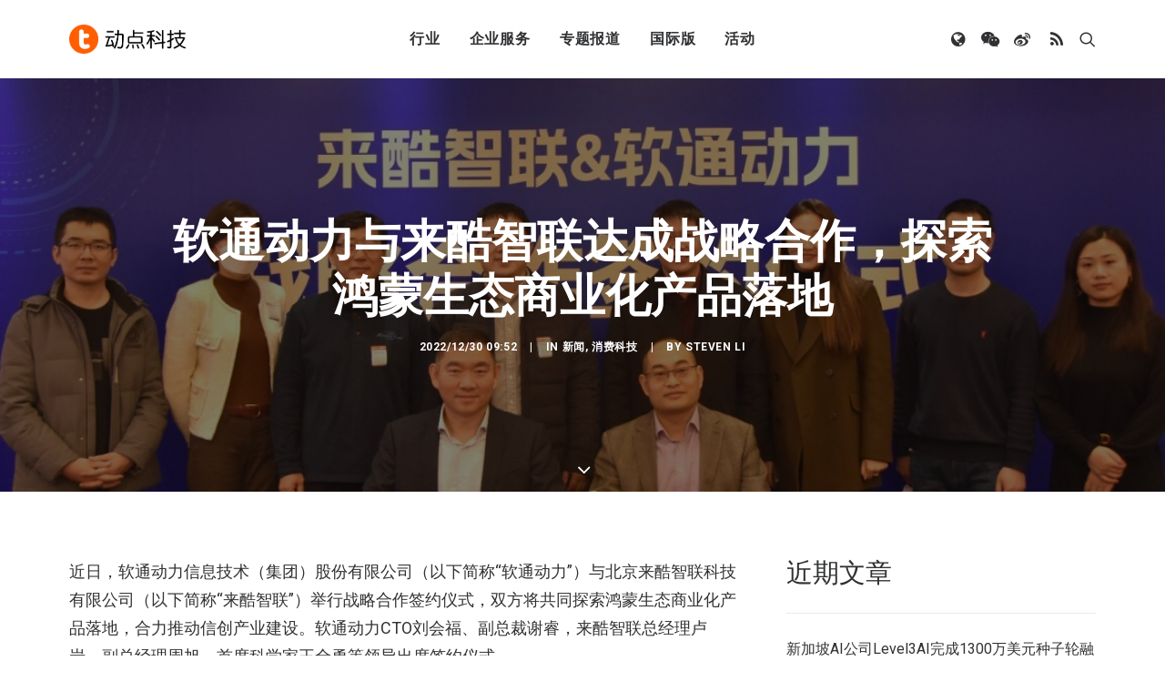

--- FILE ---
content_type: text/html; charset=UTF-8
request_url: https://cn.technode.com/wp-admin/admin-ajax.php
body_size: -6
content:
{"title":"\u8f6f\u901a\u52a8\u529b\u4e0e\u6765\u9177\u667a\u8054\u8fbe\u6210\u6218\u7565\u5408\u4f5c\uff0c\u63a2\u7d22\u9e3f\u8499\u751f\u6001\u5546\u4e1a\u5316\u4ea7\u54c1\u843d\u5730 - \u52a8\u70b9\u79d1\u6280","desc":"\u8fd1\u65e5\uff0c\u8f6f\u901a\u52a8\u529b\u4fe1\u606f\u6280\u672f\uff08\u96c6\u56e2\uff09\u80a1\u4efd\u6709\u9650\u516c\u53f8\uff08\u4ee5\u4e0b\u7b80\u79f0\u201c\u8f6f\u901a\u52a8\u529b\u201d\uff09\u4e0e\u5317\u4eac\u6765\u9177\u667a\u8054\u79d1\u6280\u6709\u9650\u516c\u53f8\uff08\u4ee5\u4e0b\u7b80\u79f0\u201c\u6765\u9177\u667a\u8054\u201d\uff09\u4e3e\u884c\u6218\u7565\u5408\u4f5c\u7b7e\u7ea6\u4eea\u5f0f\uff0c\u53cc\u65b9\u5c06\u5171\u540c\u63a2\u7d22\u9e3f\u8499\u751f\u6001\u5546\u4e1a\u5316\u4ea7\u54c1\u843d\u5730\uff0c\u5408\u529b\u63a8\u52a8\u4fe1\u521b\u4ea7\u4e1a\u5efa\u8bbe\u3002\u8f6f\u901a\u52a8\u529bCTO\u5218\u4f1a\u798f\u3001\u526f\u603b\u88c1\u8c22\u777f\uff0c\u6765\u9177\u667a\u8054\u603b\u7ecf\u7406\u5362\u5ca9\u3001\u526f\u603b\u7ecf\u7406\u5468\u65ed\u3001\u9996\u5e2d\u79d1\u5b66\u5bb6\u738b\u5168\u52c7\u7b49\u9886\u5bfc\u51fa\u5e2d\u7b7e\u7ea6\u4eea\u5f0f\u3002","url":"https:\/\/cn.technode.com\/post\/2022-12-30\/isoftstone\/","img":"https:\/\/cn.technode.com\/wp-content\/blogs.dir\/18\/files\/2022\/12\/image_5017798_25458559.jpg","use_actual_url":false,"swapTitleInWX":false,"appid":"wx0e196a29484b1dbe","nonceStr":"EIw4kZUlsKf1XvDB","timestamp":1769078453,"signature":"fd48bbda43864d0de388eac3fd98efe3f8de2577"}